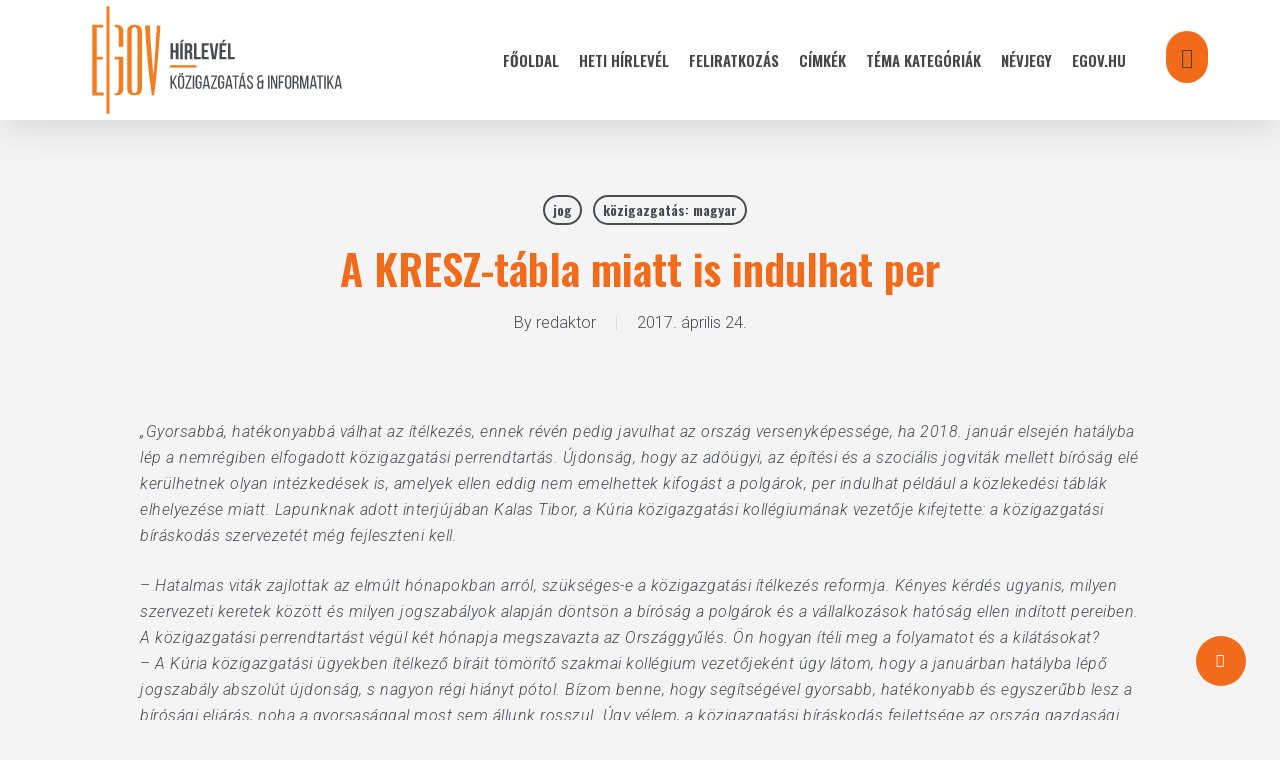

--- FILE ---
content_type: image/svg+xml
request_url: https://hirlevel.egov.hu/wp-content/uploads/2020/09/logo_w.svg
body_size: 12182
content:
<?xml version="1.0" encoding="UTF-8"?> <!-- Generator: Adobe Illustrator 24.1.2, SVG Export Plug-In . SVG Version: 6.00 Build 0) --> <svg xmlns="http://www.w3.org/2000/svg" xmlns:xlink="http://www.w3.org/1999/xlink" version="1.1" id="Layer_1" x="0px" y="0px" viewBox="0 0 310.9 200.3" style="enable-background:new 0 0 310.9 200.3;" xml:space="preserve"> <style type="text/css"> .st0{fill:#FFFFFF;} </style> <g> <g> <path class="st0" d="M149.1,63.6h3.1l3.2,16h-2.7l-0.6-3.7h-2.8l-0.7,3.7h-2.8L149.1,63.6z M151.7,74l-1.1-6.7l-1.1,6.7H151.7z"></path> <path class="st0" d="M156.5,77.8l3.3-7.7h-3v-2h5.9v1.6l-3.3,7.9h3.3v2h-6.1L156.5,77.8L156.5,77.8z"></path> <path class="st0" d="M169.6,78.7c-0.6-0.7-0.9-1.8-0.9-3.1v-3.4c0-1.4,0.3-2.4,0.9-3.1c0.6-0.7,1.5-1,2.8-1s2.2,0.4,2.7,1.1 s0.8,1.8,0.8,3.3V74h-4.6v2.3c0,0.6,0.1,1,0.2,1.2c0.2,0.3,0.4,0.4,0.8,0.4c0.3,0,0.6-0.1,0.7-0.4c0.2-0.2,0.2-0.6,0.2-1.1v-1h2.5 v0.8c0,1.2-0.3,2.1-0.9,2.7s-1.5,0.9-2.6,0.9C171.2,79.8,170.2,79.4,169.6,78.7z M173.4,72.7v-1.1c0-0.6-0.1-1-0.2-1.3 c-0.1-0.3-0.4-0.4-0.8-0.4c-0.4,0-0.6,0.1-0.8,0.4c-0.1,0.3-0.2,0.8-0.2,1.5v0.8L173.4,72.7L173.4,72.7z"></path> <path class="st0" d="M178,63.6h2.7v16H178V63.6z"></path> <path class="st0" d="M183.5,78.7c-0.6-0.7-0.9-1.8-0.9-3.1v-3.4c0-1.4,0.3-2.4,0.9-3.1c0.6-0.7,1.5-1,2.8-1s2.2,0.4,2.7,1.1 s0.8,1.8,0.8,3.3V74h-4.6v2.3c0,0.6,0.1,1,0.2,1.2c0.2,0.3,0.4,0.4,0.8,0.4c0.3,0,0.6-0.1,0.7-0.4c0.2-0.2,0.2-0.6,0.2-1.1v-1h2.5 v0.8c0,1.2-0.3,2.1-0.9,2.7s-1.5,0.9-2.6,0.9C185,79.8,184.1,79.4,183.5,78.7z M187.2,72.7v-1.1c0-0.6-0.1-1-0.2-1.3 c-0.1-0.3-0.4-0.4-0.8-0.4c-0.4,0-0.6,0.1-0.8,0.4c-0.1,0.3-0.2,0.8-0.2,1.5v0.8L187.2,72.7L187.2,72.7z"></path> <path class="st0" d="M191.7,63.6h2.7v9.2l2.9-4.6h3l-2.9,4.6l2.8,6.9h-2.8l-2.1-5.6l-0.9,1.3v4.4h-2.7V63.6z"></path> <path class="st0" d="M202.4,79c-0.4-0.5-0.6-1.2-0.6-2.2V70h-1.1v-1.8h1.1v-3.4h2.7v3.4h1.7V70h-1.7v6.6c0,0.4,0.1,0.7,0.2,0.8 c0.2,0.2,0.4,0.3,0.8,0.3c0.3,0,0.6,0,0.8-0.1v2.1c-0.5,0.1-1.1,0.1-1.7,0.1C203.5,79.7,202.8,79.5,202.4,79z"></path> <path class="st0" d="M207.9,68.2h2.7V70c0.4-0.7,0.8-1.2,1.2-1.5s0.8-0.4,1.3-0.4c0.2,0,0.3,0,0.4,0v2.8c-0.4-0.2-0.8-0.2-1.1-0.2 c-0.7,0-1.3,0.4-1.8,1.1v7.9h-2.7L207.9,68.2L207.9,68.2z"></path> <path class="st0" d="M215.5,78.8c-0.6-0.7-0.9-1.7-0.9-3V72c0-1.3,0.3-2.3,0.9-3c0.6-0.7,1.5-1,2.8-1s2.1,0.3,2.8,1 c0.6,0.7,0.9,1.7,0.9,3v3.8c0,1.3-0.3,2.3-0.9,3c-0.6,0.7-1.5,1-2.8,1S216.1,79.4,215.5,78.8z M219.1,77.4 c0.1-0.3,0.2-0.8,0.2-1.4v-4.2c0-0.6-0.1-1.1-0.2-1.4c-0.1-0.3-0.4-0.5-0.8-0.5c-0.4,0-0.7,0.2-0.8,0.5s-0.2,0.8-0.2,1.4V76 c0,0.6,0.1,1.1,0.2,1.4s0.4,0.5,0.8,0.5C218.7,77.9,219,77.8,219.1,77.4z"></path> <path class="st0" d="M223.8,68.2h2.7v1.1c0.9-0.9,1.8-1.3,2.8-1.3c0.6,0,1.1,0.2,1.5,0.7s0.5,1.1,0.5,1.8v9.1h-2.7V71 c0-0.4-0.1-0.6-0.2-0.8c-0.1-0.2-0.3-0.3-0.6-0.3s-0.7,0.2-1.2,0.6v9.1h-2.7V68.2H223.8z"></path> <path class="st0" d="M233.3,64.1h2.7v2.2h-2.7V64.1z M233.3,68.2h2.7v11.4h-2.7V68.2z"></path> <path class="st0" d="M238.2,63.6h2.7v9.2l2.9-4.6h3l-2.9,4.6l2.8,6.9h-2.8l-2.1-5.6l-0.9,1.3v4.4h-2.7V63.6z"></path> <path class="st0" d="M248.2,79.1c-0.3-0.5-0.5-1.1-0.5-1.8v-9.1h2.7v8.6c0,0.4,0.1,0.6,0.2,0.8c0.1,0.2,0.3,0.3,0.6,0.3 s0.7-0.2,1.2-0.5v-9.2h2.7v11.4h-2.7v-1.1c-0.9,0.8-1.8,1.3-2.8,1.3C249,79.8,248.5,79.5,248.2,79.1z"></path> <path class="st0" d="M257.9,79c-0.6-0.5-1.1-1.3-1.3-2.3l2-0.8c0.3,1.3,0.9,1.9,1.7,1.9c0.3,0,0.5-0.1,0.7-0.2s0.2-0.4,0.2-0.7 c0-0.3-0.1-0.6-0.3-0.8c-0.2-0.3-0.5-0.6-1-1l-1.4-1.2c-0.6-0.5-1-0.9-1.3-1.4c-0.3-0.4-0.4-1-0.4-1.6c0-0.9,0.3-1.6,0.9-2.2 c0.6-0.5,1.4-0.8,2.3-0.8s1.6,0.3,2.2,0.8s0.9,1.3,1.1,2.2l-1.8,0.8c-0.1-0.5-0.3-1-0.5-1.3s-0.6-0.5-0.9-0.5s-0.5,0.1-0.7,0.3 c-0.2,0.2-0.2,0.4-0.2,0.7c0,0.2,0.1,0.4,0.3,0.7c0.2,0.2,0.5,0.5,0.8,0.8l1.4,1.3c0.6,0.5,1.1,1,1.4,1.5s0.5,1,0.5,1.7 c0,1-0.3,1.7-0.9,2.2s-1.4,0.8-2.4,0.8C259.3,79.8,258.5,79.5,257.9,79z"></path> <path class="st0" d="M146.9,107.7c-0.3-0.5-0.5-1.1-0.5-1.8v-9.1h2.7v8.6c0,0.4,0.1,0.6,0.2,0.8c0.1,0.2,0.3,0.3,0.6,0.3 s0.7-0.2,1.2-0.5v-9.2h2.7v11.4h-2.7v-1.1c-0.9,0.8-1.8,1.3-2.8,1.3C147.7,108.4,147.2,108.1,146.9,107.7z M147,92.2h2.4v2.6H147 V92.2z M150.9,92.2h2.4v2.6h-2.4V92.2z"></path> <path class="st0" d="M156.3,111.4c-0.7-0.4-1.1-0.9-1.1-1.7c0-0.5,0.2-0.9,0.5-1.3s0.7-0.7,1.2-0.9c-0.4-0.1-0.8-0.3-1-0.6 c-0.2-0.3-0.3-0.6-0.3-0.9c0-0.4,0.1-0.8,0.3-1.1c0.2-0.3,0.5-0.7,1-1c-0.4-0.3-0.7-0.7-0.9-1.3c-0.2-0.5-0.3-1.2-0.3-1.9 c0-1.3,0.3-2.3,0.9-3c0.6-0.7,1.5-1,2.7-1s2,0.4,2.5,1.1c0.1-0.2,0.3-0.4,0.6-0.6s0.6-0.4,0.9-0.6l0.4-0.2l0.6,1.4 c-0.2,0.1-0.6,0.2-1,0.3s-0.7,0.3-0.9,0.4c0.1,0.3,0.2,0.6,0.3,1s0.1,0.8,0.1,1.1c0,1.3-0.3,2.2-0.9,2.9c-0.6,0.7-1.5,1-2.7,1 c-0.5,0-1-0.1-1.5-0.2c-0.2,0.3-0.3,0.6-0.3,0.8c0,0.2,0.1,0.3,0.2,0.4c0.2,0.1,0.4,0.1,0.8,0.2l2.4,0.2c1.8,0.2,2.8,1.2,2.8,2.9 c0,1-0.4,1.8-1.1,2.3c-0.7,0.5-1.8,0.8-3.4,0.8C158,112,157.1,111.8,156.3,111.4z M161.2,109.7c0.4-0.2,0.5-0.4,0.5-0.8 c0-0.3-0.1-0.6-0.3-0.7c-0.2-0.2-0.7-0.3-1.3-0.3l-2-0.2c-0.3,0.2-0.4,0.4-0.6,0.6c-0.1,0.2-0.2,0.4-0.2,0.6 c0,0.3,0.2,0.6,0.5,0.7s0.9,0.2,1.7,0.2C160.3,110,160.8,109.9,161.2,109.7z M160.3,102.4c0.1-0.3,0.2-0.9,0.2-1.8 c0-0.8-0.1-1.4-0.2-1.8c-0.1-0.4-0.4-0.5-0.9-0.5s-0.8,0.2-0.9,0.5c-0.2,0.3-0.2,0.9-0.2,1.8c0,0.8,0.1,1.4,0.2,1.7 c0.2,0.4,0.5,0.6,0.9,0.6S160.1,102.7,160.3,102.4z"></path> <path class="st0" d="M165.2,109.4c0.7,0,1.2-0.1,1.5-0.2s0.4-0.4,0.4-0.7c0-0.2-0.1-0.9-0.4-2l-2.5-9.7h2.6l1.5,7.6l1.3-7.6h2.6 l-2.7,11.9c-0.2,1-0.6,1.6-1.3,2s-1.5,0.6-2.5,0.6h-0.5L165.2,109.4L165.2,109.4z"></path> <path class="st0" d="M173.6,92.7h2.7v2.2h-2.7V92.7z M173.6,96.8h2.7v11.4h-2.7V96.8z"></path> <path class="st0" d="M178.4,96.8h2.7v1.1c0.9-0.9,1.8-1.3,2.8-1.3c0.6,0,1.1,0.2,1.5,0.7c0.3,0.5,0.5,1.1,0.5,1.8v9.1h-2.7v-8.6 c0-0.4-0.1-0.6-0.2-0.8c-0.1-0.2-0.3-0.3-0.6-0.3s-0.7,0.2-1.2,0.6v9.1h-2.7V96.8H178.4z"></path> <path class="st0" d="M188.9,107.6c-0.4-0.5-0.6-1.2-0.6-2.2v-6.8h-1.1v-1.8h1.1v-3.4h2.7v3.4h1.7v1.8H191v6.6 c0,0.4,0.1,0.7,0.2,0.8c0.2,0.2,0.4,0.3,0.8,0.3c0.3,0,0.6,0,0.8-0.1v2.1c-0.5,0.1-1.1,0.1-1.7,0.1 C190,108.3,189.3,108.1,188.9,107.6z"></path> <path class="st0" d="M195,107.3c-0.6-0.7-0.9-1.8-0.9-3.1v-3.4c0-1.4,0.3-2.4,0.9-3.1c0.6-0.7,1.5-1,2.8-1s2.2,0.4,2.7,1.1 s0.8,1.8,0.8,3.3v1.6h-4.6v2.3c0,0.6,0.1,1,0.2,1.2c0.2,0.2,0.4,0.4,0.8,0.4c0.3,0,0.6-0.1,0.7-0.4c0.2-0.2,0.2-0.6,0.2-1.1v-1 h2.5v0.8c0,1.2-0.3,2.1-0.9,2.7s-1.5,0.9-2.6,0.9C196.6,108.4,195.6,108,195,107.3z M198.8,101.3v-1.1c0-0.6-0.1-1-0.2-1.3 c-0.1-0.3-0.4-0.4-0.8-0.4c-0.4,0-0.6,0.1-0.8,0.4c-0.1,0.3-0.2,0.8-0.2,1.5v0.8L198.8,101.3L198.8,101.3z M198.2,91.7h2.7l-2.4,4 H197L198.2,91.7z"></path> <path class="st0" d="M202.8,106.4l3.3-7.7h-3v-2h5.9v1.6l-3.3,7.9h3.3v2h-6.1L202.8,106.4L202.8,106.4z"></path> <path class="st0" d="M211.2,107.3c-0.6-0.7-0.9-1.8-0.9-3.1v-3.4c0-1.4,0.3-2.4,0.9-3.1c0.6-0.7,1.5-1,2.8-1s2.2,0.4,2.7,1.1 s0.8,1.8,0.8,3.3v1.6H213v2.3c0,0.6,0.1,1,0.2,1.2c0.2,0.2,0.4,0.4,0.8,0.4c0.3,0,0.6-0.1,0.7-0.4c0.2-0.2,0.2-0.6,0.2-1.1v-1h2.5 v0.8c0,1.2-0.3,2.1-0.9,2.7c-0.6,0.6-1.5,0.9-2.6,0.9C212.7,108.4,211.8,108,211.2,107.3z M215,101.3v-1.1c0-0.6-0.1-1-0.2-1.3 c-0.1-0.3-0.4-0.4-0.8-0.4c-0.4,0-0.6,0.1-0.8,0.4c-0.1,0.3-0.2,0.8-0.2,1.5v0.8L215,101.3L215,101.3z M214.3,91.7h2.7l-2.4,4H213 L214.3,91.7z"></path> <path class="st0" d="M220.1,107.6c-0.6-0.5-1.1-1.3-1.3-2.3l2-0.8c0.3,1.3,0.9,1.9,1.7,1.9c0.3,0,0.5-0.1,0.7-0.2s0.2-0.4,0.2-0.7 c0-0.3-0.1-0.6-0.3-0.8s-0.5-0.6-1-1l-1.4-1.2c-0.6-0.5-1-0.9-1.3-1.4c-0.3-0.4-0.4-1-0.4-1.6c0-0.9,0.3-1.6,0.9-2.2 c0.6-0.5,1.4-0.8,2.3-0.8c0.9,0,1.6,0.3,2.2,0.8s0.9,1.3,1.1,2.2l-1.8,0.8c-0.1-0.5-0.3-1-0.5-1.3s-0.6-0.5-0.9-0.5 c-0.3,0-0.5,0.1-0.7,0.3c-0.2,0.2-0.2,0.4-0.2,0.7c0,0.2,0.1,0.4,0.3,0.7c0.2,0.2,0.5,0.5,0.8,0.8l1.4,1.3c0.6,0.5,1.1,1,1.4,1.5 s0.5,1,0.5,1.7c0,1-0.3,1.7-0.9,2.2s-1.4,0.8-2.4,0.8C221.5,108.4,220.7,108.1,220.1,107.6z"></path> <path class="st0" d="M232.8,107.6c-0.6-0.5-1.1-1.3-1.3-2.3l2-0.8c0.3,1.3,0.9,1.9,1.7,1.9c0.3,0,0.5-0.1,0.7-0.2s0.2-0.4,0.2-0.7 c0-0.3-0.1-0.6-0.3-0.8s-0.5-0.6-1-1l-1.4-1.2c-0.6-0.5-1-0.9-1.3-1.4c-0.3-0.4-0.4-1-0.4-1.6c0-0.9,0.3-1.6,0.9-2.2 c0.6-0.5,1.4-0.8,2.3-0.8c0.9,0,1.6,0.3,2.2,0.8s0.9,1.3,1.1,2.2l-1.8,0.8c-0.1-0.5-0.3-1-0.5-1.3s-0.6-0.5-0.9-0.5 c-0.3,0-0.5,0.1-0.7,0.3c-0.2,0.2-0.2,0.4-0.2,0.7c0,0.2,0.1,0.4,0.3,0.7c0.2,0.2,0.5,0.5,0.8,0.8l1.4,1.3c0.6,0.5,1.1,1,1.4,1.5 s0.5,1,0.5,1.7c0,1-0.3,1.7-0.9,2.2s-1.4,0.8-2.4,0.8C234.2,108.4,233.4,108.1,232.8,107.6z"></path> <path class="st0" d="M239.6,106.4l3.3-7.7h-3v-2h5.9v1.6l-3.3,7.9h3.3v2h-6.1L239.6,106.4L239.6,106.4z"></path> <path class="st0" d="M248.2,108c-0.4-0.3-0.7-0.6-0.9-1s-0.3-0.8-0.3-1.3c0-0.9,0.2-1.6,0.6-2.2c0.4-0.6,0.9-1,1.5-1.3 s1.4-0.7,2.4-1.1v-1c0-0.5-0.1-0.9-0.2-1.2c-0.1-0.2-0.4-0.4-0.7-0.4c-0.6,0-0.9,0.4-1,1.3v0.7l-2.6-0.1c0-1.3,0.4-2.3,1-2.9 s1.5-0.9,2.8-0.9c1.1,0,2,0.3,2.5,0.9s0.8,1.5,0.8,2.6v5.3c0,0.8,0.1,1.8,0.2,2.8h-2.4c-0.1-0.7-0.2-1.3-0.3-1.6 c-0.2,0.5-0.4,0.9-0.8,1.3c-0.4,0.3-0.9,0.5-1.5,0.5C249,108.4,248.6,108.3,248.2,108z M251.2,106.1c0.2-0.2,0.4-0.3,0.5-0.5v-3.2 c-0.7,0.4-1.2,0.8-1.6,1.2c-0.3,0.4-0.5,0.8-0.5,1.4c0,0.4,0.1,0.8,0.2,1c0.2,0.2,0.4,0.4,0.7,0.4 C250.7,106.4,251,106.3,251.2,106.1z"></path> <path class="st0" d="M256.3,92.2h2.7v9.2l2.9-4.6h3l-2.9,4.6l2.8,6.9H262l-2.1-5.6L259,104v4.4h-2.7V92.2z"></path> <path class="st0" d="M266.5,107.3c-0.6-0.7-0.9-1.8-0.9-3.1v-3.4c0-1.4,0.3-2.4,0.9-3.1s1.5-1,2.8-1s2.2,0.4,2.7,1.1 s0.8,1.8,0.8,3.3v1.6h-4.6v2.3c0,0.6,0.1,1,0.2,1.2c0.2,0.2,0.4,0.4,0.8,0.4c0.3,0,0.6-0.1,0.7-0.4c0.2-0.2,0.2-0.6,0.2-1.1v-1 h2.5v0.8c0,1.2-0.3,2.1-0.9,2.7s-1.5,0.9-2.6,0.9C268.1,108.4,267.1,108,266.5,107.3z M270.3,101.3v-1.1c0-0.6-0.1-1-0.2-1.3 s-0.4-0.4-0.8-0.4s-0.6,0.1-0.8,0.4c-0.1,0.3-0.2,0.8-0.2,1.5v0.8L270.3,101.3L270.3,101.3z M269.7,91.7h2.7l-2.4,4h-1.6 L269.7,91.7z"></path> <path class="st0" d="M274.8,96.8h2.7v1.8c0.4-0.7,0.8-1.2,1.2-1.5c0.4-0.3,0.8-0.4,1.3-0.4c0.2,0,0.3,0,0.4,0v2.8 c-0.4-0.2-0.8-0.2-1.1-0.2c-0.7,0-1.3,0.4-1.8,1.1v7.9h-2.7V96.8z"></path> <path class="st0" d="M282.8,107.6c-0.4-0.5-0.6-1.2-0.6-2.2v-6.8H281v-1.8h1.1v-3.4h2.7v3.4h1.7v1.8h-1.7v6.6 c0,0.4,0.1,0.7,0.2,0.8c0.2,0.2,0.4,0.3,0.8,0.3c0.3,0,0.6,0,0.8-0.1v2.1c-0.5,0.1-1.1,0.1-1.7,0.1 C284,108.3,283.2,108.1,282.8,107.6z"></path> <path class="st0" d="M289,107.4c-0.6-0.7-0.9-1.7-0.9-3v-3.8c0-1.3,0.3-2.3,0.9-3s1.5-1,2.8-1s2.1,0.3,2.8,1 c0.6,0.7,0.9,1.7,0.9,3v3.8c0,1.3-0.3,2.3-0.9,3s-1.5,1-2.8,1S289.6,108,289,107.4z M290.5,91.8h2.2l-1.8,3.9h-1.4L290.5,91.8z M292.6,106c0.1-0.3,0.2-0.8,0.2-1.4v-4.2c0-0.6-0.1-1.1-0.2-1.4s-0.4-0.5-0.8-0.5s-0.7,0.2-0.8,0.5c-0.1,0.3-0.2,0.8-0.2,1.4v4.2 c0,0.6,0.1,1.1,0.2,1.4s0.4,0.5,0.8,0.5S292.4,106.4,292.6,106z M293.7,91.8h2.5l-2.3,3.9h-1.4L293.7,91.8z"></path> <path class="st0" d="M295.8,111.2v-1.9c0.3,0,0.5,0.1,0.6,0.1c0.7,0,1-0.4,1-1.2V96.8h2.7v11.8c0,0.9-0.2,1.6-0.7,2.1 s-1.2,0.8-2.1,0.8C296.7,111.5,296.2,111.4,295.8,111.2z M297.4,92.7h2.7v2.2h-2.7V92.7z"></path> <path class="st0" d="M302.8,107.3c-0.6-0.7-0.9-1.8-0.9-3.1v-3.4c0-1.4,0.3-2.4,0.9-3.1s1.5-1,2.8-1s2.2,0.4,2.7,1.1 s0.8,1.8,0.8,3.3v1.6h-4.6v2.3c0,0.6,0.1,1,0.2,1.2c0.2,0.2,0.4,0.4,0.8,0.4c0.3,0,0.6-0.1,0.7-0.4c0.2-0.2,0.2-0.6,0.2-1.1v-1 h2.5v0.8c0,1.2-0.3,2.1-0.9,2.7s-1.5,0.9-2.6,0.9C304.4,108.4,303.4,108,302.8,107.3z M306.6,101.3v-1.1c0-0.6-0.1-1-0.2-1.3 s-0.4-0.4-0.8-0.4s-0.6,0.1-0.8,0.4c-0.1,0.3-0.2,0.8-0.2,1.5v0.8L306.6,101.3L306.6,101.3z"></path> </g> </g> <path class="st0" d="M57.6,39.6c2,2.2,3,5.9,3,11V76h-8.3V49.5c0-6.2-1.8-9.4-5.2-9.4c-0.2,0-0.4,0-0.6,0.1 c-0.3,0.1-0.5,0.1-0.9,0.1h-0.8v-4.2h2.3C51.9,36.1,55.5,37.3,57.6,39.6z M44.8,99.4h7.5v51.8c0,6.2-1.8,9.4-5.2,9.4 c-0.5,0-0.8,0-1.3-0.1l-1-0.3v4.3h2.3c5.1,0,8.5-1.1,10.7-3.4c1.8-2.1,2.8-5.8,2.8-10.8V94.1H44.8V99.4z M91.5,39.6 c2,2.2,3,5.9,3,11v99.5c0,5-1,8.8-2.8,10.8c-2.2,2.4-5.5,3.4-10.7,3.4c-5.3,0-8.7-1.1-10.5-3.3c-1.9-2.1-2.8-5.6-2.8-11V50.6 c0-5.4,0.9-8.9,2.8-11c1.9-2.3,5.5-3.5,10.5-3.5S89.4,37.3,91.5,39.6z M75.8,151.2c0,8.4,3,9.4,5.2,9.4c3.5,0,5.2-3.2,5.2-9.4V49.5 c0-6.2-1.8-9.4-5.2-9.4c-2.2,0-5.2,1-5.2,9.4V151.2z M121.4,37.5v0.7c-1.7,31.5-3.7,62-6,90.9c-3.8-41-6-71.5-6.5-90.9v-0.7h-8.7 v0.8c2,40.4,6,82.6,12,125.4l0.1,0.7h4.2l0.1-0.7c4.1-30.6,7.9-72.8,11.3-125.4l0.1-0.8L121.4,37.5L121.4,37.5z M12.4,99.4h10.9 v-5.1H12.4V41.1h11.8V36H4.1v128.6h20.7v-5.3H12.4V99.4z M30,198.1h5.6V2.4H30V198.1z"></path> <rect x="145.5" y="125.6" class="st0" width="48.1" height="4.4"></rect> </svg> 